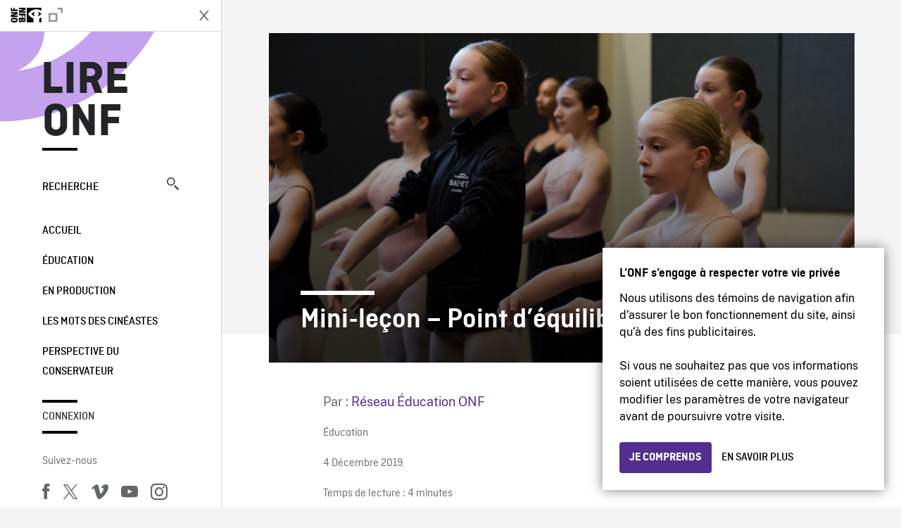

--- FILE ---
content_type: text/html; charset=UTF-8
request_url: https://blogue.onf.ca/blogue/2019/12/04/mini-lecon-point-dequilibre/
body_size: 15366
content:

<!doctype html>
<html lang="fr-CA" class="site--loading ">

  
<head>
  <meta charset="utf-8">
  <meta http-equiv="x-ua-compatible" content="ie=edge">
  <meta name="viewport" content="width=device-width, initial-scale=1">
  
  <script>
    window.dataLayer = window.dataLayer || [];
    window.dataLayer.push({
    'measurement_id' : 'G-EP6WV87GNV'
    });

      </script>

  <script>
      window.dataLayer = window.dataLayer || [];
              window.dataLayer.push({'nfb_content_category': 'education'})
        </script>

  <!-- Google Tag Manager -->
  <script>(function(w,d,s,l,i){w[l]=w[l]||[];w[l].push({'gtm.start':
  new Date().getTime(),event:'gtm.js'});var f=d.getElementsByTagName(s)[0],
  j=d.createElement(s),dl=l!='dataLayer'?'&l='+l:'';j.async=true;j.src=
  'https://www.googletagmanager.com/gtm.js?id='+i+dl;f.parentNode.insertBefore(j,f);
  })(window,document,'script','dataLayer','GTM-N3TH5WS');</script>
  <!-- End Google Tag Manager -->

  <!-- Google Tag Manager -->
  <script>(function(w,d,s,l,i){w[l]=w[l]||[];w[l].push({'gtm.start':
  new Date().getTime(),event:'gtm.js'});var f=d.getElementsByTagName(s)[0],
  j=d.createElement(s),dl=l!='dataLayer'?'&l='+l:'';j.async=true;j.src=
  'https://www.googletagmanager.com/gtm.js?id='+i+dl;f.parentNode.insertBefore(j,f);
  })(window,document,'script','dataLayer','GTM-NLQ6TKD');</script>
  <!-- End Google Tag Manager -->

  <meta name='robots' content='index, follow, max-image-preview:large, max-snippet:-1, max-video-preview:-1' />
	<style>img:is([sizes="auto" i], [sizes^="auto," i]) { contain-intrinsic-size: 3000px 1500px }</style>
	
	<!-- This site is optimized with the Yoast SEO plugin v24.5 - https://yoast.com/wordpress/plugins/seo/ -->
	<title>Mini-leçon – Point d’équilibre - Lire ONF</title>
	<meta name="description" content="Dans cette mini-leçon, les enseignant(e)s trouveront plusieurs activités, questions et sujets conçus pour les aider à mener des discussions en classe avec des élèves de 12 à 15 ans!" />
	<link rel="canonical" href="https://blogue.onf.ca/blogue/2019/12/04/mini-lecon-point-dequilibre/" />
	<meta property="og:locale" content="fr_CA" />
	<meta property="og:type" content="article" />
	<meta property="og:title" content="Mini-leçon – Point d’équilibre - Lire ONF" />
	<meta property="og:description" content="Dans cette mini-leçon, les enseignant(e)s trouveront plusieurs activités, questions et sujets conçus pour les aider à mener des discussions en classe avec des élèves de 12 à 15 ans!" />
	<meta property="og:url" content="https://blogue.onf.ca/blogue/2019/12/04/mini-lecon-point-dequilibre/" />
	<meta property="og:site_name" content="Lire ONF" />
	<meta property="article:published_time" content="2019-12-04T05:01:48+00:00" />
	<meta property="article:modified_time" content="2022-12-22T14:13:31+00:00" />
	<meta property="og:image" content="https://blogue.onf.ca/wp-content/uploads/2019/11/MainBannerImage.jpg" />
	<meta property="og:image:width" content="2464" />
	<meta property="og:image:height" content="1632" />
	<meta property="og:image:type" content="image/jpeg" />
	<meta name="author" content="Réseau Éducation ONF" />
	<meta name="twitter:label1" content="Écrit par" />
	<meta name="twitter:data1" content="Réseau Éducation ONF" />
	<meta name="twitter:label2" content="Estimation du temps de lecture" />
	<meta name="twitter:data2" content="7 minutes" />
	<meta name="twitter:label3" content="Written by" />
	<meta name="twitter:data3" content="Réseau Éducation ONF" />
	<script type="application/ld+json" class="yoast-schema-graph">{"@context":"https://schema.org","@graph":[{"@type":"Article","@id":"https://blogue.onf.ca/blogue/2019/12/04/mini-lecon-point-dequilibre/#article","isPartOf":{"@id":"https://blogue.onf.ca/blogue/2019/12/04/mini-lecon-point-dequilibre/"},"author":[{"@id":"https://blogue.onf.ca/#/schema/person/08725bdea06dd90090702599ceb550a3"}],"headline":"Mini-leçon – Point d’équilibre","datePublished":"2019-12-04T05:01:48+00:00","dateModified":"2022-12-22T14:13:31+00:00","mainEntityOfPage":{"@id":"https://blogue.onf.ca/blogue/2019/12/04/mini-lecon-point-dequilibre/"},"wordCount":1249,"commentCount":0,"publisher":{"@id":"https://blogue.onf.ca/#organization"},"image":{"@id":"https://blogue.onf.ca/blogue/2019/12/04/mini-lecon-point-dequilibre/#primaryimage"},"thumbnailUrl":"https://blogue.onf.ca/wp-content/uploads/2019/11/MainBannerImage.jpg","keywords":["mini-leçon","Point d'équilibre"],"articleSection":["Éducation"],"inLanguage":"fr-CA","potentialAction":[{"@type":"CommentAction","name":"Comment","target":["https://blogue.onf.ca/blogue/2019/12/04/mini-lecon-point-dequilibre/#respond"]}]},{"@type":"WebPage","@id":"https://blogue.onf.ca/blogue/2019/12/04/mini-lecon-point-dequilibre/","url":"https://blogue.onf.ca/blogue/2019/12/04/mini-lecon-point-dequilibre/","name":"Mini-leçon – Point d’équilibre - Lire ONF","isPartOf":{"@id":"https://blogue.onf.ca/#website"},"primaryImageOfPage":{"@id":"https://blogue.onf.ca/blogue/2019/12/04/mini-lecon-point-dequilibre/#primaryimage"},"image":{"@id":"https://blogue.onf.ca/blogue/2019/12/04/mini-lecon-point-dequilibre/#primaryimage"},"thumbnailUrl":"https://blogue.onf.ca/wp-content/uploads/2019/11/MainBannerImage.jpg","datePublished":"2019-12-04T05:01:48+00:00","dateModified":"2022-12-22T14:13:31+00:00","description":"Dans cette mini-leçon, les enseignant(e)s trouveront plusieurs activités, questions et sujets conçus pour les aider à mener des discussions en classe avec des élèves de 12 à 15 ans!","breadcrumb":{"@id":"https://blogue.onf.ca/blogue/2019/12/04/mini-lecon-point-dequilibre/#breadcrumb"},"inLanguage":"fr-CA","potentialAction":[{"@type":"ReadAction","target":["https://blogue.onf.ca/blogue/2019/12/04/mini-lecon-point-dequilibre/"]}]},{"@type":"ImageObject","inLanguage":"fr-CA","@id":"https://blogue.onf.ca/blogue/2019/12/04/mini-lecon-point-dequilibre/#primaryimage","url":"https://blogue.onf.ca/wp-content/uploads/2019/11/MainBannerImage.jpg","contentUrl":"https://blogue.onf.ca/wp-content/uploads/2019/11/MainBannerImage.jpg","width":2464,"height":1632},{"@type":"BreadcrumbList","@id":"https://blogue.onf.ca/blogue/2019/12/04/mini-lecon-point-dequilibre/#breadcrumb","itemListElement":[{"@type":"ListItem","position":1,"name":"Home","item":"https://blogue.onf.ca/"},{"@type":"ListItem","position":2,"name":"Mini-leçon – Point d’équilibre"}]},{"@type":"WebSite","@id":"https://blogue.onf.ca/#website","url":"https://blogue.onf.ca/","name":"Lire ONF","description":"Documentaires, films d&#039;animation et productions interactives","publisher":{"@id":"https://blogue.onf.ca/#organization"},"potentialAction":[{"@type":"SearchAction","target":{"@type":"EntryPoint","urlTemplate":"https://blogue.onf.ca/?s={search_term_string}"},"query-input":{"@type":"PropertyValueSpecification","valueRequired":true,"valueName":"search_term_string"}}],"inLanguage":"fr-CA"},{"@type":"Organization","@id":"https://blogue.onf.ca/#organization","name":"Office national du film du Canada","url":"https://blogue.onf.ca/","logo":{"@type":"ImageObject","inLanguage":"fr-CA","@id":"https://blogue.onf.ca/#/schema/logo/image/","url":"https://blogue.onf.ca/wp-content/uploads/2016/11/NFB-logo1.jpg","contentUrl":"https://blogue.onf.ca/wp-content/uploads/2016/11/NFB-logo1.jpg","width":300,"height":200,"caption":"Office national du film du Canada"},"image":{"@id":"https://blogue.onf.ca/#/schema/logo/image/"}},{"@type":"Person","@id":"https://blogue.onf.ca/#/schema/person/08725bdea06dd90090702599ceb550a3","name":"Réseau Éducation ONF","image":{"@type":"ImageObject","inLanguage":"fr-CA","@id":"https://blogue.onf.ca/#/schema/person/image/e928ad880dc89615e54c213ce80ea7e9","url":"https://secure.gravatar.com/avatar/7bf937a9662e34821879f101f0dba976?s=96&d=identicon&r=g","contentUrl":"https://secure.gravatar.com/avatar/7bf937a9662e34821879f101f0dba976?s=96&d=identicon&r=g","caption":"Réseau Éducation ONF"},"url":"https://blogue.onf.ca/blogue/author/onfeducation/"}]}</script>
	<!-- / Yoast SEO plugin. -->


<link rel='dns-prefetch' href='//platform.twitter.com' />
<link rel="alternate" type="application/rss+xml" title="Lire ONF &raquo; Mini-leçon – Point d’équilibre Flux des commentaires" href="https://blogue.onf.ca/blogue/2019/12/04/mini-lecon-point-dequilibre/feed/" />
<style id='wp-emoji-styles-inline-css' type='text/css'>

	img.wp-smiley, img.emoji {
		display: inline !important;
		border: none !important;
		box-shadow: none !important;
		height: 1em !important;
		width: 1em !important;
		margin: 0 0.07em !important;
		vertical-align: -0.1em !important;
		background: none !important;
		padding: 0 !important;
	}
</style>
<link rel='stylesheet' id='wp-block-library-css' href='https://blogue.onf.ca/wp-includes/css/dist/block-library/style.min.css?ver=6.7.2' type='text/css' media='all' />
<style id='co-authors-plus-coauthors-style-inline-css' type='text/css'>
.wp-block-co-authors-plus-coauthors.is-layout-flow [class*=wp-block-co-authors-plus]{display:inline}

</style>
<style id='co-authors-plus-avatar-style-inline-css' type='text/css'>
.wp-block-co-authors-plus-avatar :where(img){height:auto;max-width:100%;vertical-align:bottom}.wp-block-co-authors-plus-coauthors.is-layout-flow .wp-block-co-authors-plus-avatar :where(img){vertical-align:middle}.wp-block-co-authors-plus-avatar:is(.alignleft,.alignright){display:table}.wp-block-co-authors-plus-avatar.aligncenter{display:table;margin-inline:auto}

</style>
<style id='co-authors-plus-image-style-inline-css' type='text/css'>
.wp-block-co-authors-plus-image{margin-bottom:0}.wp-block-co-authors-plus-image :where(img){height:auto;max-width:100%;vertical-align:bottom}.wp-block-co-authors-plus-coauthors.is-layout-flow .wp-block-co-authors-plus-image :where(img){vertical-align:middle}.wp-block-co-authors-plus-image:is(.alignfull,.alignwide) :where(img){width:100%}.wp-block-co-authors-plus-image:is(.alignleft,.alignright){display:table}.wp-block-co-authors-plus-image.aligncenter{display:table;margin-inline:auto}

</style>
<style id='classic-theme-styles-inline-css' type='text/css'>
/*! This file is auto-generated */
.wp-block-button__link{color:#fff;background-color:#32373c;border-radius:9999px;box-shadow:none;text-decoration:none;padding:calc(.667em + 2px) calc(1.333em + 2px);font-size:1.125em}.wp-block-file__button{background:#32373c;color:#fff;text-decoration:none}
</style>
<style id='global-styles-inline-css' type='text/css'>
:root{--wp--preset--aspect-ratio--square: 1;--wp--preset--aspect-ratio--4-3: 4/3;--wp--preset--aspect-ratio--3-4: 3/4;--wp--preset--aspect-ratio--3-2: 3/2;--wp--preset--aspect-ratio--2-3: 2/3;--wp--preset--aspect-ratio--16-9: 16/9;--wp--preset--aspect-ratio--9-16: 9/16;--wp--preset--color--black: #000000;--wp--preset--color--cyan-bluish-gray: #abb8c3;--wp--preset--color--white: #ffffff;--wp--preset--color--pale-pink: #f78da7;--wp--preset--color--vivid-red: #cf2e2e;--wp--preset--color--luminous-vivid-orange: #ff6900;--wp--preset--color--luminous-vivid-amber: #fcb900;--wp--preset--color--light-green-cyan: #7bdcb5;--wp--preset--color--vivid-green-cyan: #00d084;--wp--preset--color--pale-cyan-blue: #8ed1fc;--wp--preset--color--vivid-cyan-blue: #0693e3;--wp--preset--color--vivid-purple: #9b51e0;--wp--preset--gradient--vivid-cyan-blue-to-vivid-purple: linear-gradient(135deg,rgba(6,147,227,1) 0%,rgb(155,81,224) 100%);--wp--preset--gradient--light-green-cyan-to-vivid-green-cyan: linear-gradient(135deg,rgb(122,220,180) 0%,rgb(0,208,130) 100%);--wp--preset--gradient--luminous-vivid-amber-to-luminous-vivid-orange: linear-gradient(135deg,rgba(252,185,0,1) 0%,rgba(255,105,0,1) 100%);--wp--preset--gradient--luminous-vivid-orange-to-vivid-red: linear-gradient(135deg,rgba(255,105,0,1) 0%,rgb(207,46,46) 100%);--wp--preset--gradient--very-light-gray-to-cyan-bluish-gray: linear-gradient(135deg,rgb(238,238,238) 0%,rgb(169,184,195) 100%);--wp--preset--gradient--cool-to-warm-spectrum: linear-gradient(135deg,rgb(74,234,220) 0%,rgb(151,120,209) 20%,rgb(207,42,186) 40%,rgb(238,44,130) 60%,rgb(251,105,98) 80%,rgb(254,248,76) 100%);--wp--preset--gradient--blush-light-purple: linear-gradient(135deg,rgb(255,206,236) 0%,rgb(152,150,240) 100%);--wp--preset--gradient--blush-bordeaux: linear-gradient(135deg,rgb(254,205,165) 0%,rgb(254,45,45) 50%,rgb(107,0,62) 100%);--wp--preset--gradient--luminous-dusk: linear-gradient(135deg,rgb(255,203,112) 0%,rgb(199,81,192) 50%,rgb(65,88,208) 100%);--wp--preset--gradient--pale-ocean: linear-gradient(135deg,rgb(255,245,203) 0%,rgb(182,227,212) 50%,rgb(51,167,181) 100%);--wp--preset--gradient--electric-grass: linear-gradient(135deg,rgb(202,248,128) 0%,rgb(113,206,126) 100%);--wp--preset--gradient--midnight: linear-gradient(135deg,rgb(2,3,129) 0%,rgb(40,116,252) 100%);--wp--preset--font-size--small: 13px;--wp--preset--font-size--medium: 20px;--wp--preset--font-size--large: 36px;--wp--preset--font-size--x-large: 42px;--wp--preset--spacing--20: 0.44rem;--wp--preset--spacing--30: 0.67rem;--wp--preset--spacing--40: 1rem;--wp--preset--spacing--50: 1.5rem;--wp--preset--spacing--60: 2.25rem;--wp--preset--spacing--70: 3.38rem;--wp--preset--spacing--80: 5.06rem;--wp--preset--shadow--natural: 6px 6px 9px rgba(0, 0, 0, 0.2);--wp--preset--shadow--deep: 12px 12px 50px rgba(0, 0, 0, 0.4);--wp--preset--shadow--sharp: 6px 6px 0px rgba(0, 0, 0, 0.2);--wp--preset--shadow--outlined: 6px 6px 0px -3px rgba(255, 255, 255, 1), 6px 6px rgba(0, 0, 0, 1);--wp--preset--shadow--crisp: 6px 6px 0px rgba(0, 0, 0, 1);}:where(.is-layout-flex){gap: 0.5em;}:where(.is-layout-grid){gap: 0.5em;}body .is-layout-flex{display: flex;}.is-layout-flex{flex-wrap: wrap;align-items: center;}.is-layout-flex > :is(*, div){margin: 0;}body .is-layout-grid{display: grid;}.is-layout-grid > :is(*, div){margin: 0;}:where(.wp-block-columns.is-layout-flex){gap: 2em;}:where(.wp-block-columns.is-layout-grid){gap: 2em;}:where(.wp-block-post-template.is-layout-flex){gap: 1.25em;}:where(.wp-block-post-template.is-layout-grid){gap: 1.25em;}.has-black-color{color: var(--wp--preset--color--black) !important;}.has-cyan-bluish-gray-color{color: var(--wp--preset--color--cyan-bluish-gray) !important;}.has-white-color{color: var(--wp--preset--color--white) !important;}.has-pale-pink-color{color: var(--wp--preset--color--pale-pink) !important;}.has-vivid-red-color{color: var(--wp--preset--color--vivid-red) !important;}.has-luminous-vivid-orange-color{color: var(--wp--preset--color--luminous-vivid-orange) !important;}.has-luminous-vivid-amber-color{color: var(--wp--preset--color--luminous-vivid-amber) !important;}.has-light-green-cyan-color{color: var(--wp--preset--color--light-green-cyan) !important;}.has-vivid-green-cyan-color{color: var(--wp--preset--color--vivid-green-cyan) !important;}.has-pale-cyan-blue-color{color: var(--wp--preset--color--pale-cyan-blue) !important;}.has-vivid-cyan-blue-color{color: var(--wp--preset--color--vivid-cyan-blue) !important;}.has-vivid-purple-color{color: var(--wp--preset--color--vivid-purple) !important;}.has-black-background-color{background-color: var(--wp--preset--color--black) !important;}.has-cyan-bluish-gray-background-color{background-color: var(--wp--preset--color--cyan-bluish-gray) !important;}.has-white-background-color{background-color: var(--wp--preset--color--white) !important;}.has-pale-pink-background-color{background-color: var(--wp--preset--color--pale-pink) !important;}.has-vivid-red-background-color{background-color: var(--wp--preset--color--vivid-red) !important;}.has-luminous-vivid-orange-background-color{background-color: var(--wp--preset--color--luminous-vivid-orange) !important;}.has-luminous-vivid-amber-background-color{background-color: var(--wp--preset--color--luminous-vivid-amber) !important;}.has-light-green-cyan-background-color{background-color: var(--wp--preset--color--light-green-cyan) !important;}.has-vivid-green-cyan-background-color{background-color: var(--wp--preset--color--vivid-green-cyan) !important;}.has-pale-cyan-blue-background-color{background-color: var(--wp--preset--color--pale-cyan-blue) !important;}.has-vivid-cyan-blue-background-color{background-color: var(--wp--preset--color--vivid-cyan-blue) !important;}.has-vivid-purple-background-color{background-color: var(--wp--preset--color--vivid-purple) !important;}.has-black-border-color{border-color: var(--wp--preset--color--black) !important;}.has-cyan-bluish-gray-border-color{border-color: var(--wp--preset--color--cyan-bluish-gray) !important;}.has-white-border-color{border-color: var(--wp--preset--color--white) !important;}.has-pale-pink-border-color{border-color: var(--wp--preset--color--pale-pink) !important;}.has-vivid-red-border-color{border-color: var(--wp--preset--color--vivid-red) !important;}.has-luminous-vivid-orange-border-color{border-color: var(--wp--preset--color--luminous-vivid-orange) !important;}.has-luminous-vivid-amber-border-color{border-color: var(--wp--preset--color--luminous-vivid-amber) !important;}.has-light-green-cyan-border-color{border-color: var(--wp--preset--color--light-green-cyan) !important;}.has-vivid-green-cyan-border-color{border-color: var(--wp--preset--color--vivid-green-cyan) !important;}.has-pale-cyan-blue-border-color{border-color: var(--wp--preset--color--pale-cyan-blue) !important;}.has-vivid-cyan-blue-border-color{border-color: var(--wp--preset--color--vivid-cyan-blue) !important;}.has-vivid-purple-border-color{border-color: var(--wp--preset--color--vivid-purple) !important;}.has-vivid-cyan-blue-to-vivid-purple-gradient-background{background: var(--wp--preset--gradient--vivid-cyan-blue-to-vivid-purple) !important;}.has-light-green-cyan-to-vivid-green-cyan-gradient-background{background: var(--wp--preset--gradient--light-green-cyan-to-vivid-green-cyan) !important;}.has-luminous-vivid-amber-to-luminous-vivid-orange-gradient-background{background: var(--wp--preset--gradient--luminous-vivid-amber-to-luminous-vivid-orange) !important;}.has-luminous-vivid-orange-to-vivid-red-gradient-background{background: var(--wp--preset--gradient--luminous-vivid-orange-to-vivid-red) !important;}.has-very-light-gray-to-cyan-bluish-gray-gradient-background{background: var(--wp--preset--gradient--very-light-gray-to-cyan-bluish-gray) !important;}.has-cool-to-warm-spectrum-gradient-background{background: var(--wp--preset--gradient--cool-to-warm-spectrum) !important;}.has-blush-light-purple-gradient-background{background: var(--wp--preset--gradient--blush-light-purple) !important;}.has-blush-bordeaux-gradient-background{background: var(--wp--preset--gradient--blush-bordeaux) !important;}.has-luminous-dusk-gradient-background{background: var(--wp--preset--gradient--luminous-dusk) !important;}.has-pale-ocean-gradient-background{background: var(--wp--preset--gradient--pale-ocean) !important;}.has-electric-grass-gradient-background{background: var(--wp--preset--gradient--electric-grass) !important;}.has-midnight-gradient-background{background: var(--wp--preset--gradient--midnight) !important;}.has-small-font-size{font-size: var(--wp--preset--font-size--small) !important;}.has-medium-font-size{font-size: var(--wp--preset--font-size--medium) !important;}.has-large-font-size{font-size: var(--wp--preset--font-size--large) !important;}.has-x-large-font-size{font-size: var(--wp--preset--font-size--x-large) !important;}
:where(.wp-block-post-template.is-layout-flex){gap: 1.25em;}:where(.wp-block-post-template.is-layout-grid){gap: 1.25em;}
:where(.wp-block-columns.is-layout-flex){gap: 2em;}:where(.wp-block-columns.is-layout-grid){gap: 2em;}
:root :where(.wp-block-pullquote){font-size: 1.5em;line-height: 1.6;}
</style>
<style id='akismet-widget-style-inline-css' type='text/css'>

			.a-stats {
				--akismet-color-mid-green: #357b49;
				--akismet-color-white: #fff;
				--akismet-color-light-grey: #f6f7f7;

				max-width: 350px;
				width: auto;
			}

			.a-stats * {
				all: unset;
				box-sizing: border-box;
			}

			.a-stats strong {
				font-weight: 600;
			}

			.a-stats a.a-stats__link,
			.a-stats a.a-stats__link:visited,
			.a-stats a.a-stats__link:active {
				background: var(--akismet-color-mid-green);
				border: none;
				box-shadow: none;
				border-radius: 8px;
				color: var(--akismet-color-white);
				cursor: pointer;
				display: block;
				font-family: -apple-system, BlinkMacSystemFont, 'Segoe UI', 'Roboto', 'Oxygen-Sans', 'Ubuntu', 'Cantarell', 'Helvetica Neue', sans-serif;
				font-weight: 500;
				padding: 12px;
				text-align: center;
				text-decoration: none;
				transition: all 0.2s ease;
			}

			/* Extra specificity to deal with TwentyTwentyOne focus style */
			.widget .a-stats a.a-stats__link:focus {
				background: var(--akismet-color-mid-green);
				color: var(--akismet-color-white);
				text-decoration: none;
			}

			.a-stats a.a-stats__link:hover {
				filter: brightness(110%);
				box-shadow: 0 4px 12px rgba(0, 0, 0, 0.06), 0 0 2px rgba(0, 0, 0, 0.16);
			}

			.a-stats .count {
				color: var(--akismet-color-white);
				display: block;
				font-size: 1.5em;
				line-height: 1.4;
				padding: 0 13px;
				white-space: nowrap;
			}
		
</style>
<link rel='stylesheet' id='nfb/css-css' href='https://blogue.onf.ca/wp-content/themes/nfb-wp-theme/dist/css/style.93f12b67a2e6b920f685.css' type='text/css' media='all' />
<link rel="https://api.w.org/" href="https://blogue.onf.ca/wp-json/" /><link rel="alternate" title="JSON" type="application/json" href="https://blogue.onf.ca/wp-json/wp/v2/posts/50808" /><link rel="EditURI" type="application/rsd+xml" title="RSD" href="https://blogue.onf.ca/xmlrpc.php?rsd" />
<meta name="generator" content="WordPress 6.7.2" />
<link rel='shortlink' href='https://blogue.onf.ca/?p=50808' />
<link rel="alternate" title="oEmbed (JSON)" type="application/json+oembed" href="https://blogue.onf.ca/wp-json/oembed/1.0/embed?url=https%3A%2F%2Fblogue.onf.ca%2Fblogue%2F2019%2F12%2F04%2Fmini-lecon-point-dequilibre%2F" />
<link rel="alternate" title="oEmbed (XML)" type="text/xml+oembed" href="https://blogue.onf.ca/wp-json/oembed/1.0/embed?url=https%3A%2F%2Fblogue.onf.ca%2Fblogue%2F2019%2F12%2F04%2Fmini-lecon-point-dequilibre%2F&#038;format=xml" />
		<meta property="fb:pages" content="8098079727" />
					<meta property="ia:markup_url" content="https://blogue.onf.ca/blogue/2019/12/04/mini-lecon-point-dequilibre/?ia_markup=1" />
			    <style>
    .embed-player-container {position: relative;padding-bottom: 56.25%; }
    .embed-player-container iframe,
    .embed-player-container object,
    .embed-player-container embed {position: absolute; border:0px; top: 0;left: 0;width: 100% !important;height: 100%  !important; z-index: 1;}
    </style>
    <link rel="shortcut icon" href="https://blogue.onf.ca/wp-content/themes/nfb-wp-theme/favicon.ico" />
    <link rel="icon" href="https://blogue.onf.ca/wp-content/uploads/2018/05/apple-touch-icon.png" sizes="32x32" />
<link rel="icon" href="https://blogue.onf.ca/wp-content/uploads/2018/05/apple-touch-icon.png" sizes="192x192" />
<link rel="apple-touch-icon" href="https://blogue.onf.ca/wp-content/uploads/2018/05/apple-touch-icon.png" />
<meta name="msapplication-TileImage" content="https://blogue.onf.ca/wp-content/uploads/2018/05/apple-touch-icon.png" />

  <script async defer src="https://platform.twitter.com/widgets.js" charset="utf-8"></script>
  <script async defer src="//platform.instagram.com/en_US/embeds.js"></script>

  <style>.async-hide { opacity: 0 !important} </style>
</head>


  
<dialog id="nfb-cookies-banner" data-ui-el="nfb-cookies-banner" class="nfb-dialog hide" open>
  <div class="nfb-font__body--sm">
    <span class="nfb-font__title--lg">L’ONF s’engage à respecter votre vie privée</span>
    <p class="nfb-font__body--md">
    Nous utilisons des témoins de navigation afin d’assurer le bon fonctionnement du site, ainsi qu’à des fins publicitaires.</br></br> Si vous ne souhaitez pas que vos informations soient utilisées de cette manière, vous pouvez modifier les paramètres de votre navigateur avant de poursuivre votre visite.    </p>
  </div>
  <div class="nfb-dialog__button-container">
    <button class="nfb-button nfb-button--primary" data-ui-el="close-btn">Je comprends</button>
    <a class="nfb-button nfb-button--discreet" href="https://aide.onf.ca/temoins" target="_blank">En savoir plus</a>
  </div>
</dialog>

  <body id="document" class="post-template-default single single-post postid-50808 single-format-standard mini-lecon-point-dequilibre sidebar-primary">

        <!-- Google Tag Manager (noscript) -->
    <noscript><iframe src="https://www.googletagmanager.com/ns.html?id=GTM-N3TH5WS" height="0" width="0" style="display:none;visibility:hidden"></iframe></noscript>
    <!-- End Google Tag Manager (noscript) -->
    
    <header id="site-header">

  <aside class="header--bar">
    <div class="row">
      <div class="col col-auto">
        <button class="hamburger hamburger--slider" type="button">
          <span class="hamburger-box">
            <span class="hamburger-inner"></span>
          </span>
        </button>
      </div>
      <div class="col col-auto d-lg-none">
        <a href="https://blogue.onf.ca" class="btn--home">
					Lire ONF				</a>
      </div>
      <div class="col">
                <a id="brand" class="d-flex mx-auto" href="https://www.onf.ca" title="Visitez ONF.ca" data-gtm-event="nfb_menu" data-gtm-nfb_detail="sidebar">
          <span class="col col-auto logo text-hide ir">Visitez ONF.ca</span>
        </a>
      </div>
      <div class="col col-auto">
        <a href="https://blogue.onf.ca/recherche/" class="btn-search icon icon-nfb-loupe" title="Recherche" data-gtm-event="nfb_menu" data-gtm-nfb_detail="sidebar"><span class="text-hide">Recherche</span></a>
      </div>
    </div>
  </aside>

</header>
<aside id="nav">
	<header class="nav--header d-none d-lg-flex">
		<div class="col col">
			<a class="nav--header--brand d-flex mx-auto" href="https://www.onf.ca" title="Visitez ONF.ca" data-gtm-event="nfb_menu" data-gtm-nfb_detail="sidebar">
				<span class="col col-auto logo text-hide ir">Visitez ONF.ca</span>
				<span class="col icon icon-nfb-external"></span>
			</a>
		</div>
		<div class="col col-auto">
			<button class="hamburger hamburger--slider" type="button">
				<span class="hamburger-box">
					<span class="hamburger-inner"></span>
				</span>
			</button>
		</div>
	</header>

	<h1 class="nav--title text-uppercase">
		<a href="https://blogue.onf.ca/" title="Lire ONF" data-gtm-event="nfb_menu" data-gtm-nfb_detail="sidebar">Lire ONF</a>
	</h1>

	<a href="https://blogue.onf.ca/recherche/" class="nav--search text-uppercase d-none d-lg-block" data-gtm-event="nfb_menu" data-gtm-nfb_detail="sidebar">Recherche<span class="icon icon-nfb-loupe"></span></a>

	<nav class="nav--primary text-uppercase">
		<div class="menu-navigation-container"><ul id="menu-navigation" class="list-unstyled"><li id="menu-item-8368" class="green five-menu-item menu-item menu-item-type-custom menu-item-object-custom menu-item-8368"><a href="/" data-gtm-event="nfb_menu" data-gtm-nfb_detail="sidebar">Accueil</a></li>
<li id="menu-item-8720" class="blue five-menu-item menu-item menu-item-type-taxonomy menu-item-object-category current-post-ancestor current-menu-parent current-post-parent menu-item-8720"><a href="https://blogue.onf.ca/blogue/category/education/" data-gtm-event="nfb_menu" data-gtm-nfb_detail="sidebar">Éducation</a></li>
<li id="menu-item-41402" class="pink menu-item menu-item-type-taxonomy menu-item-object-category menu-item-41402"><a href="https://blogue.onf.ca/blogue/category/studios/" data-gtm-event="nfb_menu" data-gtm-nfb_detail="sidebar">En production</a></li>
<li id="menu-item-52994" class="menu-item menu-item-type-taxonomy menu-item-object-category menu-item-52994"><a href="https://blogue.onf.ca/blogue/category/les-mots-des-cineastes/" data-gtm-event="nfb_menu" data-gtm-nfb_detail="sidebar">Les mots des cinéastes</a></li>
<li id="menu-item-52995" class="menu-item menu-item-type-taxonomy menu-item-object-category menu-item-52995"><a href="https://blogue.onf.ca/blogue/category/perspective-du-conservateur/" data-gtm-event="nfb_menu" data-gtm-nfb_detail="sidebar">Perspective du conservateur</a></li>
</ul></div>	</nav>

		<div class="nav--user-profile">
		<span class="bar-top"></span>
		<a href="https://blogue.onf.ca/wp-login.php?redirect_to=https%3A%2F%2Fblogue.onf.ca%2F%23comments" class="nav--sign-in text-uppercase no-barba" data-gtm-event="nfb_menu" data-gtm-nfb_detail="sidebar">Connexion</a>
		<span class="bar-bottom"></span>
	</div>
		
	<footer class="nav--footer">
		<!-- 			<p class="nav--nfb"><a href="https://www.onf.ca">Visitez ONF.ca</a></p>
		 -->
			
			
		<h6 class="nav--social-title">Suivez-nous</h6>
		<ul class="nav--social list-unstyled list-inline">
		<li><a href="https://www.facebook.com/onf.ca" data-gtm-event="nfb_menu" data-gtm-nfb_detail="sidebar" title="Facebook"><span class="nfb-icon icon-facebook" title="Facebook"></span></a></li>		<li><a href="https://www.twitter.com/onf/" data-gtm-event="nfb_menu" data-gtm-nfb_detail="sidebar" title="Twitter"><span class="nfb-icon icon-twitter-x" title="Twitter"></span></a></li>		<li><a href="https://vimeo.com/lonf" data-gtm-event="nfb_menu" data-gtm-nfb_detail="sidebar" title="Vimeo"><span class="nfb-icon icon-vimeo" title="Vimeo"></span></a></li>		<li><a href="https://www.youtube.com/onf" data-gtm-event="nfb_menu" data-gtm-nfb_detail="sidebar" title="YouTube"><span class="nfb-icon icon-youtube" title="YouTube"></span></a></li>		<li><a href="https://www.instagram.com/onf_nfb/" data-gtm-event="nfb_menu" data-gtm-nfb_detail="sidebar" title="Instagram"><span class="nfb-icon icon-instagram" title="Instagram"></span></a></li>		</ul>
	</footer>
					
				<div class="nav--lang-switch">
			<span class="bar-top"></span>
			<a href="https://blog.nfb.ca" class="text-uppercase">English</a>
		</div>
						
	<div class="nav--decoration">
		<svg version="1.1" preserveAspectRatio="xMaxYMin" xmlns="http://www.w3.org/2000/svg" xmlns:xlink="http://www.w3.org/1999/xlink" x="0px" y="0px" viewBox="0 0 85 50" xml:space="preserve">
			<path d="M84.4,49.4L84.4,49.4C84.4,49.4,84.4,49.4,84.4,49.4C84.5,49.4,84.5,49.4,84.4,49.4L84.4,49.4c0.2,0,0.4,0,0.6,0v-50H60.6c0,0,0,0.1,0,0.1c0,10.1,6.3,18.6,15.1,22.1c-15.2-2-29.9-9.4-41.3-22.1c0,0,0.1-0.1,0.1-0.1H0.1c0,0,0,0.1-0.1,0.1C19.2,32.8,51.8,49.3,84.4,49.4"></path>
		</svg>
	</div>
</aside>

    <main id="barba-wrapper" class="page-loading--container">

      <div class="barba-container">

        <!-- top -->
        <a id="top"></a>

        <!--[if IE]>
          <div class="alert alert-warning">
            Vous utilisez un fureteur <strong>désuet</strong>. Veuillez <a href="http://browsehappy.com/">mettre à jour votre fureteur</a> pour améliorer votre expérience.          </div>
        <![endif]-->

      <div class="wrap" role="document">

          <main id="main" class="main">
            <div class="blog-header d-none d-lg-block">
	<div class="container">
							<a href="https://blogue.onf.ca">
					<span class="h1 title text-uppercase">Lire ONF</span>
				</a>
				</div>
</div>


  
  <article class="single-article post-50808 post type-post status-publish format-standard has-post-thumbnail hentry category-education tag-mini-lecon tag-point-dequilibre">

            <div class="container">
          <div class="row">
              <figure class="single-article--thumbnail col col-12">
                  <img width="1280" height="720" src="https://blogue.onf.ca/wp-content/uploads/2019/11/MainBannerImage-1280x720.jpg" class="img wp-post-image" alt="Mini-leçon – Point d’équilibre" data-theme-colored-source="1" decoding="async" fetchpriority="high" srcset="https://blogue.onf.ca/wp-content/uploads/2019/11/MainBannerImage-1280x720.jpg 1280w, https://blogue.onf.ca/wp-content/uploads/2019/11/MainBannerImage-1920x1080.jpg 1920w" sizes="(max-width: 1280px) 100vw, 1280px" />                  <figcaption class="single-article--figcaption col-8 d-none d-md-block">
                      <span class="single-article--title-decoration"></span>
                      <h1 class="h1 single-article--title">Mini-leçon – Point d’équilibre</h1>
                                        </figcaption>
              </figure>
          </div>
      </div>
      
      <div class="single-article--background single-article--background--voffset">

    
          <div class="container">
              <div class="row">
                  <!-- visible on smaller device -->
                  <div class="single-article--header single-article--header--voffset d-md-none col-12 col-md-7 offset-md-2">
                      <span class="single-article--title-decoration"></span>
                      <h1 class="h1 single-article--title">Mini-leçon – Point d’équilibre</h1>
                                        </div>
              </div>
          </div>

          <div class="position-relative">
              <div class="container">
                  <div class="single-article--main-row row">
                      <aside class="single-article--aside col order-md-last">
                          <div class="row">
                              
                              <div class="col-8 col-md-12 single-article--meta">
                                  <p class="single-article--author-name">Par : <a href="https://blogue.onf.ca/blogue/author/onfeducation/" title="Posts by Réseau Éducation ONF" class="author url fn" rel="author">Réseau Éducation ONF</a>                                  </p>
                                  <p class="single-article--categories"><a href="https://blogue.onf.ca/blogue/category/education/" rel="category tag">Éducation</a></p>
                                  <p><time class="single-article--date">4 Décembre 2019</time></p>
                                  <p>
                                  <span class="span-reading-time rt-reading-time"><span class="rt-label rt-prefix">Temps de lecture :</span> <span class="rt-time"> 4</span> <span class="rt-label rt-postfix">minutes</span></span>                                  </p>
                                  
                              </div>
                              <div class="col-12 single-article--sharing">
                                  <nav class="social-sharing row align-items-center">
	<div class="col col-auto">
		<a
			class="social-sharing--btn is-facebook"
			href="https://www.facebook.com/sharer/sharer.php?u=https%3A%2F%2Fblogue.onf.ca%2Fblogue%2F2019%2F12%2F04%2Fmini-lecon-point-dequilibre%2F"
			target="_blank"
			title="Facebook"
			data-gtm-event="share"
			data-gtm-method="Facebook"
			data-gtm-content_type="blog"
			data-gtm-item_id="mini-lecon-point-dequilibre"
			data-gtm-link_url="mini-lecon-point-dequilibre"

		>
			<span class="nfb-icon icon-facebook"></span>
		</a>
	</div>
	<div class="col col-auto">
		<a
			class="social-sharing--btn is-twitter"
			href="https://twitter.com/intent/tweet?status=https%3A%2F%2Fblogue.onf.ca%2Fblogue%2F2019%2F12%2F04%2Fmini-lecon-point-dequilibre%2F"
			target="_blank"
			title="Twitter"
			data-gtm-event="share"
			data-gtm-method="Twitter"
			data-gtm-content_type="blog"
			data-gtm-item_id="mini-lecon-point-dequilibre"
			data-gtm-link_url="mini-lecon-point-dequilibre"
		>
			<span class="nfb-icon icon-twitter-x"></span>
		</a>
	</div>
</nav>
                              </div>
                          </div>
                      </aside>

                      <div class="single-article--content entry-body col-sm-12 col-md">
                          <p><em>Mini-leçon – Point d’équilibre</em></p>
<p><strong>Thèmes </strong><strong>: </strong>Danse, persévérance</p>
<p><strong>Âge :</strong> 12 à 15 ans</p>
<div class="embed-player-container"><iframe src="https://www.nfb.ca/film/point-dequilibre/embed/player/" width="530" height="345" frameborder="0" allowfullscreen="true" webkitallowfullscreen="true" mozallowfullscreen="true"></iframe></div>
<p style="width:(( width ))px"><a href="https://www.nfb.ca/film/point-dequilibre/" target="_blank"><em>Point d&rsquo;équilibre</em></a><span>, </span><a href="https://www.nfb.ca/directors/christine-chevarie-lessard/" title="more films by Christine Chevarie-Lessard" target="_blank"><span>Christine Chevarie-Lessard</span></a><span>, </span><a href="https://www.nfb.ca" target="_blank">provided by the National Film Board of Canada</a></p>
<p><strong>Mots-clés/sujets : </strong>Danse, résilience, détermination, persévérance, genre et identité, art, poursuite de l’excellence, quête identitaire.</p>
<p><strong>Questions directrices</strong> <strong>: </strong><em>Est-ce que la détermination et le dépassement de soi sont essentiels pour atteindre ses buts? </em><em>Que sacrifieriez-vous pour atteindre votre plus grand rêve? </em></p>
<p><strong>Résumé</strong> <strong>: </strong><strong><em>Point d’équilibre</em></strong> est un documentaire filmé sur une période d’un an qui suit quatre élèves de l’École supérieure de ballet du Québec. De l’entrevue d’entrée aux représentations, des auditions jusqu’à l’examen final, le film nous plonge dans la vie de ces jeunes danseurs âgés de 10 à 14 ans. En pleine quête identitaire, ils doivent faire face aux défis reliés au monde de la danse professionnelle, tout en cherchant à prendre leur place et à forger leur identité. À travers leur quotidien fait de hauts et de bas, de blessures, de manque de confiance en soi, mais aussi de dépassement personnel, ces jeunes nous montrent à quel point la résilience peut nous permettre d’atteindre nos plus grands rêves.</p>
<h2><strong>Activité 1)</strong> <strong>Activité à faire en classe – Mon rêve à moi</strong></h2>
<div class="embed-player-container"><iframe loading="lazy" src="https://www.onf.ca/film/point-dequilibre/chapter/6033f45a1eca4200ac3be185eae3517a/embed/player/" width="516" height="290" frameborder="0" allowfullscreen="true" webkitallowfullscreen="true" mozallowfullscreen="true"></iframe></div>
<p> Pour visionner l&rsquo;intégralité de l&rsquo;extrait pour cette activité, connectez-vous à CAMPUS et sélectionnez de 54:01 à 56:19.</p>
<p>Examinez les concepts de motivation, de passion et de rêve.</p>
<p>Invitez les élèves à entamer une réflexion personnelle sur leurs rêves, leurs passe-temps et ce qui les motive. Demandez-leur de trouver deux ou trois carrières qui sont directement ou indirectement liées à leurs champs d’intérêt. Ils choisiront ensuite une de ces carrières pour créer une infographie (une fiche informative) qui présentera :</p>
<ul>
<li>une définition et une explication de la carrière;</li>
<li>le parcours d’études relié à cette carrière;</li>
<li>les aptitudes nécessaires pour travailler dans ce domaine;</li>
<li>les débouchés professionnels reliés à ce domaine.</li>
</ul>
<p><strong>Approfondir</strong></p>
<p>Organisez une foire des carrières en salle de classe où les élèves présenteront leur infographie aux autres. Cette activité leur permettra de découvrir de nouvelles carrières qui pourraient les intéresser.</p>
<h2><strong>Activité 2)</strong><strong> </strong><strong>Débat en triangle – Les garçons ne peuvent pas danser!</strong></h2>
<div class="embed-player-container"><iframe loading="lazy" src="https://www.onf.ca/film/point-dequilibre/chapter/16ee13713ee74d94b96addc5868d63a6/embed/player/" width="516" height="290" frameborder="0" allowfullscreen="true" webkitallowfullscreen="true" mozallowfullscreen="true"></iframe></div>
<p> Pour visionner l&rsquo;intégralité de l&rsquo;extrait pour cette activité, connectez-vous à CAMPUS et sélectionnez de 9:15 à 10:28.</p>
<p>Cette activité de débat en triangle donne la possibilité à chaque élève de participer à un débat en groupe-classe. Ce type de débat informel permettra à la classe d’analyser la question de pensée critique et de tirer des conclusions. À la fin de l’activité, vous aurez réfléchi sur les stéréotypes associés au genre et sur les effets néfastes que ceux-ci peuvent avoir sur une personne ou une société.</p>
<p>Consigne : Visionnez l’extrait proposé. Après le visionnage, discutez en groupe de la question suivante : « Est-ce que le genre d’une personne a une influence positive ou négative sur son choix d’activités et sur son mode de vie? » Faites un lien entre le ballet et le concept de genre.</p>
<p>Divisez la classe en trois équipes égales. La première équipe prend parti pour l’énoncé et la deuxième, contre. La troisième équipe prépare quant à elle des questions et des commentaires pour alimenter le débat (jury). À noter que les équipes sont formées au hasard afin d’encourager la pensée critique. Ainsi, les élèves devront prendre position pour ou contre l’énoncé, quel que soit leur avis personnel sur le sujet.</p>
<p>Les équipes de débat (pour et contre) ont un certain temps pour former leur opinion quant à la question en effectuant une recherche rapide. Ces deux équipes devraient aussi rédiger un discours de deux minutes pour exposer leurs arguments sur le sujet. Pendant ce temps, l’équipe jury rédige des questions pouvant mener à la réflexion, qui seront posées tout au long du débat.</p>
<p>Une fois le débat prêt à débuter, placez des chaises en trois sections, de sorte que les équipes puissent se voir. L’enseignante ou l’enseignant devient le facilitateur ou le président du débat.</p>
<p>Une fois le débat terminé, réunissez la classe et faites une mise en commun des thèmes qui ont été abordés durant la discussion : par exemple, l’égalité des genres, l’adolescence, le sexisme, etc. Entamez une discussion finale sur les stéréotypes de genre et sur leurs effets sur les adolescents.</p>
<p><strong>Approfondir</strong></p>
<p>Invitez les élèves à se questionner sur leurs propres gestes et actions concernant les stéréotypes de genre. Préparez une campagne de sensibilisation dans l’école qui permettra de briser les stéréotypes associés au genre afin de créer un climat plus inclusif.</p>
<h2><a href="https://www.nfb.ca/film/point-dequilibre/"><strong>Activité 3)</strong><strong> </strong><strong>Après le visionnage</strong></a></h2>
<p><a href="https://www.nfb.ca/film/point-dequilibre/" target="_blank" rel="noopener noreferrer"><img decoding="async" class="aligncenter wp-image-50811 size-thumbnail" src="https://blogue.onf.ca/wp-content/uploads/2019/11/POINT_DEQUILIBRE_Activity2-670x370.jpg" alt="" width="670" height="370" /></a></p>
<p>Gardez ces profils affichés dans la classe tout au long des activités proposées, car ils vous aideront à mieux définir les concepts et à vous souvenir d’informations importantes.</p>
<p>Entamez une discussion sur le sujet de la motivation. Au tableau, inscrivez la phrase suivante : « Dans mon temps libre, ce qui me motive et ce qui me fait vibrer, c’est… » Divisez le groupe-classe en petites équipes pour encourager les échanges.</p>
<p>Une fois la discussion terminée, chaque équipe présente sa définition du mot « motivation » ainsi que les éléments ou les passe-temps qui la font vibrer.</p>
<p>Une question englobante ou de départ est une question de pensée critique qui provoque la réflexion et qui peut se répondre de plusieurs manières. Elle nécessite des enquêtes et des explorations, elle suscite de nouvelles questions et est engageante pour les élèves.</p>
<p>La mise en contexte permet de donner une brève description de la vidéo de l’ONF sélectionnée et le contexte nécessaire pour la comprendre. Elle prépare le terrain pour les activités à venir. Cette section peut également comprendre des mises en garde pour des sujets plus sensibles.</p>
<p>La section analyse comporte des activités interactives d’analyse critique qui permettront aux élèves de construire leurs compétences et connaissances requises pour répondre à la question de départ. Elles se rapportent à un extrait vidéo. Les activités de pensée critique permettent aux élèves : de choisir une meilleure option, d’évaluer les qualités et les défauts ou de suggérer une solution, une explication justifiée. Elles sont accompagnées de rétroactions qui donnent des exemples de réponses possibles.</p>
<h4><em><strong>Sebastien Pharand</strong> a enseigné les arts visuels et les arts médiatiques pendant 16 ans. Fort d’une formation de base en production cinématographique, il a également enseigné le cinéma. Depuis l’an dernier, il est le directeur adjoint d’une école secondaire francophone à Orléans, en Ontario. Ce père de trois enfants est passionné par tout ce qui touche à l’éducation, à la pédagogie et à la transformation de l’apprentissage.</em></h4>
<p>To read this post in English, <a href="https://blog.nfb.ca/blog/2019/12/04/mini-lesson-for-a-delicate-balance/"><strong>click here</strong></a>.</p>
<p><strong><span style="color: #ff5c39;"> <a href="https://blogue.onf.ca/blogue/tag/mini-lecon/">Découvrez d’autres mini-leçons</a> </span></strong>| <span style="color: #87319a;"><a style="color: #87319a;" href="https://www.onf.ca/education/"><strong>Visionnez des film éducatifs sur ONF Éducation</strong></a></span> | <a href="https://www.onf.ca/membre/infolettres/"><strong><span style="color: #e03c31;">Abonnez-vous au l&rsquo;infolettre</span></strong></a> | <span style="color: #0085ca;"><a style="color: #0085ca;" href="https://www.facebook.com/ONFeducation/"><strong>Suivez ONF Éducation sur Facebook</strong></a></span> | <span style="color: #c4d600;"><a style="color: #c4d600;" href="https://twitter.com/ONF_Education/"><strong>Suivez ONF Éducation sur Twitter</strong></a></span> | <span style="color: #2bc0b3;"><a style="color: #2bc0b3;" href="https://www.pinterest.ca/onfbedu/onf-education/"><strong>Suivez ONF Éducation sur Pinterest</strong></a></span></p>
                      </div>
                  </div>
              </div>

              <figure class="single-article--decoration">
                  <svg version="1.1" preserveAspectRatio="xMaxYMin" xmlns="http://www.w3.org/2000/svg" xmlns:xlink="http://www.w3.org/1999/xlink" width="309.849px" height="365.205px" viewBox="0 0 309.849 365.205" xml:space="preserve">
                      <path d="M87.753,182.603c0,36.521-22.507,67.945-54.781,80.685c55.63-7.644,109.137-34.397,150.753-80.685c-41.616-46.288-95.123-73.041-150.329-80.685C65.246,114.657,87.753,146.082,87.753,182.603 M0.189,0c119.753,0.424,239.167,60.726,309.66,182.603C239.356,304.479,119.942,364.781,0.189,365.205l0,0V0C-0.236,0,0.189,0,0.189,0"/>
                  </svg>
              </figure>
          </div>

                              <div class="container">
              <div class="row">
                  <div class="single-article--tags col">
                      <span class="single-articles--tags--decoration"></span>
                                            <p><a href="https://blogue.onf.ca/blogue/tag/mini-lecon/">mini-leçon</a> | <a href="https://blogue.onf.ca/blogue/tag/point-dequilibre/">Point d&#039;équilibre</a></p>
                      <span class="single-articles--tags--decoration"></span>
                  </div>
              </div>
          </div>
          
          <div class="container">
              <div class="row">
                  <div class="single-article--comments col">
                      
<section id="comments" class="comments" data-comments>

      <div class="comments-add row">
      <aside class="col col-auto">
        <img alt='' src='https://secure.gravatar.com/avatar/?s=50&#038;d=identicon&#038;r=g' srcset='https://secure.gravatar.com/avatar/?s=100&#038;d=identicon&#038;r=g 2x' class='avatar avatar-50 photo avatar-default' height='50' width='50' loading='lazy' decoding='async'/>      </aside>
      <div class="col">
        <btn class="comments-add--btn nfb-button nfb-button--primary btn-arrow text-uppercase">Ajouter un commentaire</btn>
      </div>
    </div>
  
  
  	<div id="respond" class="comment-respond">
		<h3 id="reply-title" class="comment-reply-title">Commenter <small><a rel="nofollow" id="cancel-comment-reply-link" href="/blogue/2019/12/04/mini-lecon-point-dequilibre/#respond" style="display:none;">Annuler la réponse</a></small></h3><p class="must-log-in">Vous devez <a href="https://blogue.onf.ca/wp-login.php?redirect_to=https%3A%2F%2Fblogue.onf.ca%2Fblogue%2F2019%2F12%2F04%2Fmini-lecon-point-dequilibre%2F%23comments">être connecté(e)</a> pour rédiger un commentaire.</p>	</div><!-- #respond -->
	</section>
                  </div>
              </div>
          </div>

      </div>

  </article>

      <div class="related-posts">
      <div class="container">
          <div class="row">
              <div class="related-posts--wrapper col">
                  <h5 class="related-posts--title text-uppercase">Textes reliés</h5>

                  <div class="related-posts--list row">
                      
<article class="entry col-12 post-58523 post type-post status-publish format-standard has-post-thumbnail hentry category-education tag-apprentissage-par-le-territoire tag-cinema-autochtone tag-communautes-autochtones tag-documentaires tag-droits-autochtones tag-droits-humains tag-ecole-de-locean tag-education-onf tag-guerison tag-justice-sociale tag-legendes-du-nord tag-mini-lecon tag-mlle-campbell-enseignante-inuk tag-ninan-auassat tag-ohenton-karihwatehkwen tag-pensee-critique tag-pensionnats-autochtones tag-peuples-autochtones tag-rendre-grace tag-resilience tag-trauma-intergenerationnel tag-verite-et-reconciliation tag-voix-autochtones tag-waapake">
	<a href="https://blogue.onf.ca/blogue/2025/09/12/enseigner-verite-et-reconciliation-ressources-pour-la-classe/" class="row">
				
				<figure class="col col-12 col-md-5 entry-thumbnail">
			<img width="1280" height="720" src="https://blogue.onf.ca/wp-content/uploads/2025/09/Young-girl-heart-clear-1280x720.jpg" class="img-fluid wp-post-image" alt="Enseigner la vérité et la réconciliation : ressources et réflexions pour la salle de classe " data-theme-colored-source="1" decoding="async" loading="lazy" srcset="https://blogue.onf.ca/wp-content/uploads/2025/09/Young-girl-heart-clear-1280x720.jpg 1280w, https://blogue.onf.ca/wp-content/uploads/2025/09/Young-girl-heart-clear-516x290.jpg 516w, https://blogue.onf.ca/wp-content/uploads/2025/09/Young-girl-heart-clear-1024x576.jpg 1024w, https://blogue.onf.ca/wp-content/uploads/2025/09/Young-girl-heart-clear-768x432.jpg 768w, https://blogue.onf.ca/wp-content/uploads/2025/09/Young-girl-heart-clear-1536x864.jpg 1536w, https://blogue.onf.ca/wp-content/uploads/2025/09/Young-girl-heart-clear-1800x1013.jpg 1800w, https://blogue.onf.ca/wp-content/uploads/2025/09/Young-girl-heart-clear.jpg 1920w" sizes="auto, (max-width: 1280px) 100vw, 1280px" />		</figure>
		
		<div class="col col-12 col-md-7">
			<header>
				<h2 class="entry-title h1">Enseigner la vérité et la réconciliation : ressources et réflexions pour la salle de classe </h2>
			</header>
			<div class="entry-summary">
				Des ressources pour la Journée nationale de la vérité et de la réconciliation À...			</div>
			<footer class="entry-meta">
				Éducation | 12 septembre 2025			</footer>
		</div>
	</a>
</article>

<article class="entry col-12 post-58143 post type-post status-publish format-standard has-post-thumbnail hentry category-education tag-mini-lecon tag-waapake">
	<a href="https://blogue.onf.ca/blogue/2024/10/01/edu-activite-waapake/" class="row">
				
				<figure class="col col-12 col-md-5 entry-thumbnail">
			<img width="1280" height="720" src="https://blogue.onf.ca/wp-content/uploads/2024/10/Asivak-Koostachin_Attawapiskat-First-Nation_Credit_Image_from_the_Film--1280x720.jpg" class="img-fluid wp-post-image" alt="Activité WaaPaKe" data-theme-colored-source="1" decoding="async" loading="lazy" srcset="https://blogue.onf.ca/wp-content/uploads/2024/10/Asivak-Koostachin_Attawapiskat-First-Nation_Credit_Image_from_the_Film--1280x720.jpg 1280w, https://blogue.onf.ca/wp-content/uploads/2024/10/Asivak-Koostachin_Attawapiskat-First-Nation_Credit_Image_from_the_Film--516x290.jpg 516w, https://blogue.onf.ca/wp-content/uploads/2024/10/Asivak-Koostachin_Attawapiskat-First-Nation_Credit_Image_from_the_Film--1024x576.jpg 1024w, https://blogue.onf.ca/wp-content/uploads/2024/10/Asivak-Koostachin_Attawapiskat-First-Nation_Credit_Image_from_the_Film--768x432.jpg 768w, https://blogue.onf.ca/wp-content/uploads/2024/10/Asivak-Koostachin_Attawapiskat-First-Nation_Credit_Image_from_the_Film--1536x864.jpg 1536w, https://blogue.onf.ca/wp-content/uploads/2024/10/Asivak-Koostachin_Attawapiskat-First-Nation_Credit_Image_from_the_Film--2048x1152.jpg 2048w, https://blogue.onf.ca/wp-content/uploads/2024/10/Asivak-Koostachin_Attawapiskat-First-Nation_Credit_Image_from_the_Film--1800x1013.jpg 1800w, https://blogue.onf.ca/wp-content/uploads/2024/10/Asivak-Koostachin_Attawapiskat-First-Nation_Credit_Image_from_the_Film--1920x1080.jpg 1920w" sizes="auto, (max-width: 1280px) 100vw, 1280px" />		</figure>
		
		<div class="col col-12 col-md-7">
			<header>
				<h2 class="entry-title h1">Activité WaaPaKe</h2>
			</header>
			<div class="entry-summary">
				Par la vérité, la liberté et la force, le documentaire éminemment personnel de Jules Arita...			</div>
			<footer class="entry-meta">
				Éducation | 1 octobre 2024			</footer>
		</div>
	</a>
</article>

<article class="entry col-12 post-57903 post type-post status-publish format-standard has-post-thumbnail hentry category-education tag-hothouse-14 tag-mini-lecon">
	<a href="https://blogue.onf.ca/blogue/2024/06/14/edu-mini-lecon-hothouse-14/" class="row">
				
				<figure class="col col-12 col-md-5 entry-thumbnail">
			<img width="1280" height="720" src="https://blogue.onf.ca/wp-content/uploads/2024/06/Hothouse_keyart_leaf-1440x810-1-1280x720.jpg" class="img-fluid wp-post-image" alt="Mini-leçon — Hothouse 14" data-theme-colored-source="1" decoding="async" loading="lazy" srcset="https://blogue.onf.ca/wp-content/uploads/2024/06/Hothouse_keyart_leaf-1440x810-1-1280x720.jpg 1280w, https://blogue.onf.ca/wp-content/uploads/2024/06/Hothouse_keyart_leaf-1440x810-1-516x290.jpg 516w, https://blogue.onf.ca/wp-content/uploads/2024/06/Hothouse_keyart_leaf-1440x810-1-1024x576.jpg 1024w, https://blogue.onf.ca/wp-content/uploads/2024/06/Hothouse_keyart_leaf-1440x810-1-768x432.jpg 768w, https://blogue.onf.ca/wp-content/uploads/2024/06/Hothouse_keyart_leaf-1440x810-1.jpg 1440w" sizes="auto, (max-width: 1280px) 100vw, 1280px" />		</figure>
		
		<div class="col col-12 col-md-7">
			<header>
				<h2 class="entry-title h1">Mini-leçon — Hothouse 14</h2>
			</header>
			<div class="entry-summary">
				Cette mini-leçon, qui s’articule autour de films produits dans le cadre du stage en...			</div>
			<footer class="entry-meta">
				Éducation | 14 juin 2024			</footer>
		</div>
	</a>
</article>

<article class="entry col-12 post-57771 post type-post status-publish format-standard has-post-thumbnail hentry category-education tag-mini-lecon tag-perdre-le-bleu">
	<a href="https://blogue.onf.ca/blogue/2024/05/09/edu-mini-lecon-perdre-le-bleu/" class="row">
				
				<figure class="col col-12 col-md-5 entry-thumbnail">
			<img width="1280" height="720" src="https://blogue.onf.ca/wp-content/uploads/2024/04/Sky-reflecting-in-glacial-lake_EPK-1280x720.jpg" class="img-fluid wp-post-image" alt="Mini-leçon — Perdre le bleu" data-theme-colored-source="1" decoding="async" loading="lazy" srcset="https://blogue.onf.ca/wp-content/uploads/2024/04/Sky-reflecting-in-glacial-lake_EPK-1280x720.jpg 1280w, https://blogue.onf.ca/wp-content/uploads/2024/04/Sky-reflecting-in-glacial-lake_EPK-1920x1080.jpg 1920w" sizes="auto, (max-width: 1280px) 100vw, 1280px" />		</figure>
		
		<div class="col col-12 col-md-7">
			<header>
				<h2 class="entry-title h1">Mini-leçon — Perdre le bleu</h2>
			</header>
			<div class="entry-summary">
				Le film nous emmène en voyage et nous fait découvrir la rareté du bleu dans la nature (du...			</div>
			<footer class="entry-meta">
				Éducation | 9 mai 2024			</footer>
		</div>
	</a>
</article>
                  </div>

                  
              </div>
          </div>
      </div>
  </div>
  
          </main><!-- /.main -->

      </div><!-- /.wrap -->

      <footer class="nfb-footer">
	<div class="nfb-footer__container container">
		<div class="nfb-footer__details-container">
				<div class="nfb-footer__details-item">
						<a data-gtm-event="nfb_menu" data-gtm-nfb_detail="footer" href="https://www.onf.ca/membre/enregistrement/">Créer un compte ONF gratuit</a>
						<a href="https://www.onf.ca/" data-gtm-event="nfb_menu" data-gtm-nfb_detail="footer">Visionner des films de l'ONF</a>
						<a href="https://evenements.onf.ca/" data-gtm-event="nfb_menu" data-gtm-nfb_detail="footer">Événements ONF près de chez vous</a>
						<a data-gtm-event="nfb_menu" data-gtm-nfb_detail="footer" href="https://production.nfbonf.ca/fr/">Créer avec l'ONF</a>
						<a data-gtm-event="nfb_menu" data-gtm-nfb_detail="footer" href="https://evenements.onf.ca/organiser-projection/">Organiser une projection</a>
				</div>
				<div class="nfb-footer__details-item">
					<a href="https://www.onf.ca/a-propos/" data-gtm-event="nfb_menu" data-gtm-nfb_detail="footer">À propos</a>
					<a data-gtm-event="nfb_menu" data-gtm-nfb_detail="footer" href="https://aide.onf.ca/">Centre d'aide</a>
					<a data-gtm-event="nfb_menu" data-gtm-nfb_detail="footer" href="https://aide.onf.ca/contactez-nous/">Nous contacter</a>
					<a data-gtm-event="nfb_menu" data-gtm-nfb_detail="footer" href="https://espacemedia.onf.ca/">Médias</a>
					<a data-gtm-event="nfb_menu" data-gtm-nfb_detail="footer" href="https://www.onf.ca/infolettres">Infolettres</a>
				</div>
				<div class="nfb-footer__details-item">
					<a data-gtm-event="nfb_menu" data-gtm-nfb_detail="footer" href="https://www.onf.ca/">ONF.ca</a>
					<a data-gtm-event="nfb_menu" data-gtm-nfb_detail="footer" href="https://production.nfbonf.ca/fr/">Production</a>
					<a data-gtm-event="nfb_menu" data-gtm-nfb_detail="footer" href="https://www.onf.ca/distribution/">Distribution</a>
					<a data-gtm-event="nfb_menu" data-gtm-nfb_detail="footer" href="https://www.onf.ca/education/">Éducation</a>
					<a data-gtm-event="nfb_menu" data-gtm-nfb_detail="footer" href="https://archives.onf.ca">Archives</a>
				</div>
				<div class="nfb-footer__details-item nfb-footer__details-item--social">
						<a href="https://www.facebook.com/onf.ca" class="nfb-footer__social" data-gtm-event="nfb_menu" data-gtm-nfb_detail="footer">
							<span class="nfb-footer__social-text">Facebook</span>
							<i class="nfb-icon icon-facebook nfb-footer__social-icon"></i>
						</a>
						<a href="https://www.youtube.com/onf" class="nfb-footer__social" data-gtm-event="nfb_menu" data-gtm-nfb_detail="footer">
							<span class="nfb-footer__social-text">Youtube</span>
							<i class="nfb-icon icon-youtube nfb-footer__social-icon"></i>
						</a>
						<a href="https://www.instagram.com/onf_nfb/" class="nfb-footer__social" data-gtm-event="nfb_menu" data-gtm-nfb_detail="footer">
							<span class="nfb-footer__social-text">Instagram</span>
							<i class="nfb-icon icon-instagram nfb-footer__social-icon"></i>
						</a>
						<a href="https://vimeo.com/lonf" class="nfb-footer__social" data-gtm-event="nfb_menu" data-gtm-nfb_detail="footer">
							<span class="nfb-footer__social-text">Vimeo</span>
							<i class="nfb-icon icon-vimeo nfb-footer__social-icon"></i>
						</a>
						<a href="https://x.com/onf/" class="nfb-footer__social" data-gtm-event="nfb_menu" data-gtm-nfb_detail="footer">
							<span class="nfb-footer__social-text">X</span>  
							<i class="nfb-icon icon-twitter-x nfb-footer__social-icon"></i>
						</a>
				</div>
		</div>
		<div class="nfb-footer__apps-container">
				<a href="https://www.onf.ca/apps/" data-gtm-event="nfb_menu" data-gtm-nfb_detail="footer">L'ONF sur mobile et télé</a>
				<div class="nfb-footer__apps-items">
						<a href="https://apps.apple.com/app/apple-store/id378813687?pt=266631&ct=basic_app_promotion-nfb_footer&mt=8" class="nfb-logo__apple-app-fr" data-gtm-event="nfb_to_app_store" data-gtm-nfb_detail="footer"></a>
						<a href="https://play.google.com/store/apps/details?id=com.nitobi.nfb&utm_source=nfb_footer&utm_medium=banner&utm_content=store-logo&utm_campaign=basic_app_promotion&hl=fr" class="nfb-logo__google-play-fr" data-gtm-event="nfb_to_app_store" data-gtm-nfb_detail="footer"></a>
						<a href="https://www.amazon.ca/gp/product/B00G1I18R4/ref=mas_dl?language=fr_CA&utm_source=nfb_footer&utm_medium=banner&utm_content=tv-logo&utm_campaign=basic_app_promotion" class="nfb-logo__fire-tv" data-gtm-event="nfb_to_app_store" data-gtm-nfb_detail="footer"></a>
						<a href="https://channelstore.roku.com/fr-ca/details/f672187b4cb894711fbe29d133f50b54:66ed3368961254816755d4097e409fe5/films-de-lonf" class="nfb-logo__roku" data-gtm-event="nfb_to_app_store" data-gtm-nfb_detail="footer"></a>
						<a href="https://apps.apple.com/app/apple-store/id378813687?pt=266631&ct=basic_app_promotion-nfb_footer&mt=8" class="nfb-logo__apple-tv-fr" data-gtm-event="nfb_to_app_store" data-gtm-nfb_detail="footer"></a>
						<a href="https://play.google.com/store/apps/details?id=com.nitobi.nfb&utm_source=nfb_footer&utm_medium=banner&utm_content=tv-logo&utm_campaign=basic_app_promotion&hl=fr" class="nfb-logo__android-tv" data-gtm-event="nfb_to_app_store" data-gtm-nfb_detail="footer"></a>
	
				</div>
		</div>
		<div class="nfb-footer__others-container">
				<div class="nfb-footer__others-items">
						<a href="https://aide.onf.ca/accessibilite/" data-gtm-event="nfb_menu" data-gtm-nfb_detail="footer">Accessibilité</a>
						<a href="https://www.canada.ca/fr/office-national-film.html" data-gtm-event="nfb_menu" data-gtm-nfb_detail="footer">Site institutionnel</a>
						<a href="https://aide.onf.ca/conditions/" data-gtm-event="nfb_menu" data-gtm-nfb_detail="footer">Conditions d'utilisation</a>
						<a href="https://aide.onf.ca/protection/" data-gtm-event="nfb_menu" data-gtm-nfb_detail="footer">Protection des renseignements personnels</a>
				</div>
				<div class="nfb-footer__others-items">
						<span data-gtm-event="nfb_menu" data-gtm-nfb_detail="footer">© 2026 Office national du film du Canada</span>
						<a href="http://www.canada.ca/fr/index.html" data-gtm-event="nfb_menu" data-gtm-nfb_detail="footer" class="nfb-logo__canada"></a>
				</div>
	
		</div>
	</div>
</footer>
<script type="text/javascript" src="https://blogue.onf.ca/wp-content/themes/nfb-wp-theme/dist/js/app.760236564e98da6701ab.bundle.js" id="nfb/js-js"></script>
<script type="text/javascript" src="https://platform.twitter.com/widgets.js" id="twitter-js"></script>

      </div>

    </main>

  </body>
  <script>
		var url = new URL(window.location.href);
		var template = url.searchParams.get("template");
		if (template == 'basic') {
			document.documentElement.classList.remove("nav-open");
		}
	</script>
</html>


--- FILE ---
content_type: text/html; charset=utf-8
request_url: https://www.nfb.ca/film/point-dequilibre/embed/player/
body_size: 4454
content:











<!DOCTYPE html>
<html>
<head>
  <meta charset="utf-8">
  
  
  <script nonce="XG8Gs0LUfDPiaWFl5PEeaA==">
    window.SENTRY_JS_DSN = "https://9cfa048d0adc40a1b5dedfdedfccbf35@sentry.nfb.ca:9443/8"
    window.RELEASE = "12.45.1"
    window.ENVIRONMENT = "AWS-nfbca-prod"
    window.CSRF_TOKEN = "eH3tZaqWNfni2Ht3oJCdiq0EWrJYbWfcbhVdTPI5TbQGa2yWXofLAWcfImsP6HgX"
  </script>
  <script src="https://dkyhanv6paotz.cloudfront.net/onfca-prod/norman/static/assets/js/sentry-vendors.min.4a99b4b7413e.js"></script>
  <script src="https://dkyhanv6paotz.cloudfront.net/onfca-prod/norman/static/assets/js/sentry.min.856876913ca3.js"></script>


  
  <!-- Google Tag Manager – Data Layer -->
  <script nonce="XG8Gs0LUfDPiaWFl5PEeaA==">
    window.dataLayer = window.dataLayer || [];
    dataLayer.push({
      'measurement_id' : 'G-EP6WV87GNV',
      'nfb_user_type': '',
      
      
    });

    
  </script>
  
  <!-- End Google Tag Manager – Data Layer -->

  
    
<!-- Google Tag Manager -->
<script>(function(w,d,s,l,i){w[l]=w[l]||[];w[l].push({'gtm.start':
new Date().getTime(),event:'gtm.js'});var f=d.getElementsByTagName(s)[0],
j=d.createElement(s),dl=l!='dataLayer'?'&l='+l:'';j.async=true;j.src=
'https://www.googletagmanager.com/gtm.js?id='+i+dl;f.parentNode.insertBefore(j,f);
})(window,document,'script','dataLayer','GTM-NLQ6TKD');</script>
<!-- End Google Tag Manager -->


  
    
<!-- Google Tag Manager -->
<script>(function(w,d,s,l,i){w[l]=w[l]||[];w[l].push({'gtm.start':
new Date().getTime(),event:'gtm.js'});var f=d.getElementsByTagName(s)[0],
j=d.createElement(s),dl=l!='dataLayer'?'&l='+l:'';j.async=true;j.src=
'https://www.googletagmanager.com/gtm.js?id='+i+dl;f.parentNode.insertBefore(j,f);
})(window,document,'script','dataLayer','GTM-N3TH5WS');</script>
<!-- End Google Tag Manager -->


  
  <link rel="stylesheet" href="https://dkyhanv6paotz.cloudfront.net/onfca-prod/norman/static/assets/css/embed-overlay.min.0cd237c58ca5.css" type="text/css" />
</head>
<body class="nfb-overlay" style="padding: 0; margin: 0;overflow : hidden;" class="exo-embed nfb-embed">
  
    
<!-- Google Tag Manager (noscript) -->
<noscript><iframe src="https://www.googletagmanager.com/ns.html?id=GTM-NLQ6TKD"
height="0" width="0" style="display:none;visibility:hidden"></iframe></noscript>
<!-- End Google Tag Manager (noscript) -->


  
    
<!-- Google Tag Manager (noscript) -->
<noscript><iframe src="https://www.googletagmanager.com/ns.html?id=GTM-N3TH5WS"
height="0" width="0" style="display:none;visibility:hidden"></iframe></noscript>
<!-- End Google Tag Manager (noscript) -->


  
<div data-ui-el="overlay-background" class="nfb-overlay__background"></div>
<img
  class="nfb-overlay__cover"
  data-ui-el="overlay-cover"
  src=""
  alt="Point d&#x27;équilibre"
  srcset="https://dkyhanv6paotz.cloudfront.net/live/fit-in/320x/medias/nfb_tube/thumbs_xlarge/2024/pointdequilibre_fr_keyart_16x9.jpg 320w,
          https://dkyhanv6paotz.cloudfront.net/live/fit-in/768x/medias/nfb_tube/thumbs_xlarge/2024/pointdequilibre_fr_keyart_16x9.jpg 768w,
          https://dkyhanv6paotz.cloudfront.net/live/fit-in/990x/medias/nfb_tube/thumbs_xlarge/2024/pointdequilibre_fr_keyart_16x9.jpg 990w,
          https://dkyhanv6paotz.cloudfront.net/live/fit-in/1200x/medias/nfb_tube/thumbs_xlarge/2024/pointdequilibre_fr_keyart_16x9.jpg 1200w,
          https://dkyhanv6paotz.cloudfront.net/live/fit-in/1400x/medias/nfb_tube/thumbs_xlarge/2024/pointdequilibre_fr_keyart_16x9.jpg 1400w,
          https://dkyhanv6paotz.cloudfront.net/live/fit-in/2048x/medias/nfb_tube/thumbs_xlarge/2024/pointdequilibre_fr_keyart_16x9.jpg 2048w"
  sizes="100vw">
<div class="nfb-overlay__infos ">
    <div class="">
        <span id="filmcombi" data-keys="BUY" ></span>
        
          <div>
              
              
                <h1 class="nfb-overlay__title">
                  <a href="/film/point-dequilibre" target="_parent">Point d&#x27;équilibre</a>
                </h1>
              
              

              <div class="nfb-overlay__buttons">
                
                    
                      <a href="/film/point-dequilibre/trailer/point-dequilibre-bande-annonce/embed/player/?back_url=%2Ffilm%2Fpoint-dequilibre%2Fembed%2Fplayer%2F%3Foriginal_referer%3Dhttps%253A%252F%252Fblogue.onf.ca%252Fblogue%252F2019%252F12%252F04%252Fmini-lecon-point-dequilibre%252F&amp;play=true&amp;context_type=trailer&amp;embed_mode=0&auto_play=true&back_url=/film/point-dequilibre/embed/player/" class="nfb-button nfb-button--with-icon nfb-button--outline" id="btn-trailer" data-ui-el="btn-trailer" data-cy="btn-trailer">
                        <i class="nfb-icon icon-play"></i>Trailer
                      </a>
                    
                

                

              </div>
              
    <p class="nfb-overlay__message" id="MESSAGE_GEOBLOCKED">This content is not available for free viewing in your location.</p>

          </div>
        
    </div>
    
      <a class="nfb-overlay__logo" href="/film/point-dequilibre/" target="_blank">
        <i class="nfb-icon icon-nfb-onf-logo"></i>
      </a>
    
</div>
  <script src="https://dkyhanv6paotz.cloudfront.net/onfca-prod/norman/static/assets/js/runtime.min.c749fa92d873.js" type="text/javascript"></script> 
  <script src="https://dkyhanv6paotz.cloudfront.net/onfca-prod/norman/static/assets/js/common-vendors.min.6ee8a385a998.js" type="text/javascript"></script>
  <script src="https://dkyhanv6paotz.cloudfront.net/onfca-prod/norman/static/assets/js/embed-overlay.min.691a09ff1434.js" type="text/javascript"></script>
</body>
</html>


--- FILE ---
content_type: text/html; charset=utf-8
request_url: https://www.onf.ca/film/point-dequilibre/chapter/16ee13713ee74d94b96addc5868d63a6/embed/player/
body_size: 6238
content:
<!DOCTYPE html>











<html lang="fr">
  <head>
    
  
  <script nonce="5qPq+L8cttqN17TONBlCug==">
    window.SENTRY_JS_DSN = "https://9cfa048d0adc40a1b5dedfdedfccbf35@sentry.nfb.ca:9443/8"
    window.RELEASE = "12.45.1"
    window.ENVIRONMENT = "AWS-nfbca-prod"
    window.CSRF_TOKEN = "HQXgJFQkAjwJIXnCsgqbBClJD6X8LHZ3FEnu8t0oeg1SGDPQynGrgyrWwnHtqDSz"
  </script>
  <script src="https://dkyhanv6paotz.cloudfront.net/onfca-prod/norman/static/assets/js/sentry-vendors.min.4a99b4b7413e.js"></script>
  <script src="https://dkyhanv6paotz.cloudfront.net/onfca-prod/norman/static/assets/js/sentry.min.856876913ca3.js"></script>


    <script type="text/javascript" src="/jsi18n/"></script>
    <script nonce="5qPq+L8cttqN17TONBlCug==">
      // If you want data layer variables to be available to Tag Manager when the container is loaded,
      // add a dataLayer.push() call above the Tag Manager container code.
      window.dataLayer = window.dataLayer || []
      dataLayer.push({
        'nfb_ab_group': 'a',
        'nfb_embed': true,
        'nfb_version_id': '1003718',
        'nfb_version_title': 'Point d\'équilibre',
        'nfb_version_year': '2018',
        'nfb_version_creator': 'Christine Chevarie-Lessard',
        'nfb_version_duration': '4543',
        
        'nfb_version_lang': 'fr',
        'nfb_cataloging_lang': 'fr',
        'nfb_work_publishing_status': 'Public',
        
      })
    </script>
    
<!-- Google Tag Manager -->
<script>(function(w,d,s,l,i){w[l]=w[l]||[];w[l].push({'gtm.start':
new Date().getTime(),event:'gtm.js'});var f=d.getElementsByTagName(s)[0],
j=d.createElement(s),dl=l!='dataLayer'?'&l='+l:'';j.async=true;j.src=
'https://www.googletagmanager.com/gtm.js?id='+i+dl;f.parentNode.insertBefore(j,f);
})(window,document,'script','dataLayer','GTM-NLQ6TKD');</script>
<!-- End Google Tag Manager -->


    <meta charset="utf-8" />
    <meta http-equiv="X-UA-Compatible" content="IE=edge" />
    <meta name="robots" content="NOINDEX, NOFOLLOW" />
      <link rel="shortcut icon" type="image/ico" href="https://dkyhanv6paotz.cloudfront.net/onfca-prod/norman/static/favicon.ba446bfbed40.ico" />
    <meta name="application-name" content="NFB.ca" />
    <meta name="description" content=""/>
    <title>Point d&#x27;équilibre</title>

    
    <link rel="alternate" type="application/json+oembed" href="https://www.onf.ca/remote/services/oembed?url=%2Ffilm%2Fpoint-dequilibre%2Fembed%2Fplayer%2F/&amp;format=json" title="Point d&#x27;équilibre" />
    <link rel="alternate" type="text/xml+oembed" href="https://www.onf.ca/remote/services/oembed?url=%2Ffilm%2Fpoint-dequilibre%2Fembed%2Fplayer%2F/&amp;format=xml" title="Point d&#x27;équilibre" />
    

    

    <style type="text/css">
      html, body {
        width: 100%;
        height: 100% !important;
        height: auto;
        min-height: 100%;
        overflow: hidden;
      }
      body {
        margin: 0;
      }
      #player-container {
        width: 100%;
        height: 100%;
      }
    </style>

    <link rel="stylesheet" href="https://dkyhanv6paotz.cloudfront.net/onfca-prod/norman/static/assets/css/player.min.935ad942e183.css">
  </head>

  <body>
    
<!-- Google Tag Manager (noscript) -->
<noscript><iframe src="https://www.googletagmanager.com/ns.html?id=GTM-NLQ6TKD"
height="0" width="0" style="display:none;visibility:hidden"></iframe></noscript>
<!-- End Google Tag Manager (noscript) -->


    <div id="player-container" data-cy="player-container">
      <video-js
        id="nfb-player"
        class="video-js vjs-fill vjs-nfb-theme-default"
        controls
        playsinline
      ></video-js>
      </div>
    </div>

    
  
  <script nonce="5qPq+L8cttqN17TONBlCug==">
    window.SENTRY_JS_DSN = "https://9cfa048d0adc40a1b5dedfdedfccbf35@sentry.nfb.ca:9443/8"
    window.RELEASE = "12.45.1"
    window.ENVIRONMENT = "AWS-nfbca-prod"
    window.CSRF_TOKEN = "HQXgJFQkAjwJIXnCsgqbBClJD6X8LHZ3FEnu8t0oeg1SGDPQynGrgyrWwnHtqDSz"
  </script>
  <script src="https://dkyhanv6paotz.cloudfront.net/onfca-prod/norman/static/assets/js/sentry-vendors.min.4a99b4b7413e.js"></script>
  <script src="https://dkyhanv6paotz.cloudfront.net/onfca-prod/norman/static/assets/js/sentry.min.856876913ca3.js"></script>


    <script nonce="5qPq+L8cttqN17TONBlCug==">
      window.SENTRY_IS_ENABLED = "True"
      window.SEND_GTM_UNSTATS_LOGS_TO_SENTRY = false
      window.IFRAME_OPTIONS = {"poster": "https://dkyhanv6paotz.cloudfront.net/live/fit-in/2048x1152/medias/nfb_tube/chapter_thumbnails/nfbonfcontent@gmail.com/point-dequilibre-activite-3.jpg", "language": "fr", "theme": {"name": "balmoral-neue"}, "expiredSourceWarning": true, "overlay": {"showBackButton": false, "backButtonLabel": false, "showLogo": true, "showShare": false, "url": "https://www.onf.ca/film/point-dequilibre/", "embed": {"html": "<iframe src=\"https://www.onf.ca/film/point-dequilibre/embed/player/\" width=\"(( width ))\" height=\"(( height ))\" frameborder=\"0\" allowfullscreen=\"true\" webkitallowfullscreen=\"true\" mozallowfullscreen=\"true\"></iframe>", "options": {"width": 516, "height": 290}}, "share": {"email": {"subject": "Point d'\u00e9quilibre", "body": "https://www.onf.ca/film/point-dequilibre/"}}, "title": "Point d'\u00e9quilibre", "description": "Certains enfants choisissent de poursuivre un de leurs r\u00eaves au d\u00e9triment de tous les autres. Ils ont 11 et 12 ans et entrent au programme professionnel de l\u2019\u00c9cole sup\u00e9rieure de ballet du Qu\u00e9bec. Le film <em>Point d\u2019\u00e9quilibre</em> s\u2019invite au coeur m\u00eame de l\u2019enfance, ce moment de la vie o\u00f9 les mots sont encore trop petits pour dire l\u2019ampleur de ce qu\u2019on ressent."}, "openingCreditsTimecode": null, "endingCreditsTimecode": null, "gtm": {"title": "Point d'\u00e9quilibre", "registryId": 1003718, "versionType": "film", "versionLang": "fr", "catalogingLang": "fr", "interfaceLang": "fr", "contentCategory": "", "context": "", "embedMode": true, "autoplay": false}, "unstats": {"domain": "playerstats.nfb.ca", "apiKey": "9f88da00-c0a7-5d43-8f89-4234ec71a8c0", "url": "https://www.onf.ca/film/point-dequilibre/", "user": "-1", "registryId": 1003718, "slug": "point-dequilibre", "type": "film", "platform": "onf_ca", "labels": {"chapter": 1}, "context": "autre", "autoplay": false}, "playbackRates": [0.5, 1, 1.5, 2], "source": "https://dcly21uuqtecw.cloudfront.net/hls/1003719_1003718_DM-12715/1003719_1003718_DM-12715.m3u8", "dvSource": null, "registryId": 1003718, "chapter": {"start": 556, "end": 634, "name": "Activit\u00e9 3"}, "autoplay": false, "preload": "none"}
      window.BACK_URL = ""
      window.LOCALE = "fr"
      window.UNSTATS_HOST = "playerstats.nfb.ca"
      window.UNSTATS_API_KEY = "9f88da00-c0a7-5d43-8f89-4234ec71a8c0"
    </script>
    <script src="https://dkyhanv6paotz.cloudfront.net/onfca-prod/norman/static/assets/js/runtime.min.c749fa92d873.js" type="text/javascript"></script> 
    <script src="https://dkyhanv6paotz.cloudfront.net/onfca-prod/norman/static/assets/js/common-vendors.min.6ee8a385a998.js" type="text/javascript"></script>
    <script src="https://dkyhanv6paotz.cloudfront.net/onfca-prod/norman/static/assets/js/player.min.da4c0e07e3c5.js"></script>
    <script src="https://dkyhanv6paotz.cloudfront.net/onfca-prod/norman/static/assets/js/iframe.min.46c83d82e6f2.js" type="text/javascript"></script>
  </body>
</html>


--- FILE ---
content_type: text/html; charset=utf-8
request_url: https://www.onf.ca/film/point-dequilibre/chapter/6033f45a1eca4200ac3be185eae3517a/embed/player/
body_size: 6238
content:
<!DOCTYPE html>











<html lang="fr">
  <head>
    
  
  <script nonce="GzJg5yeidRnNf7e2mcldoA==">
    window.SENTRY_JS_DSN = "https://9cfa048d0adc40a1b5dedfdedfccbf35@sentry.nfb.ca:9443/8"
    window.RELEASE = "12.45.1"
    window.ENVIRONMENT = "AWS-nfbca-prod"
    window.CSRF_TOKEN = "l9ftTKGc7m9cfUx4zb3rWpk1ZTwiNVu6hDS02WLUA7ENEQXaxXTEYLjY3m8aGt91"
  </script>
  <script src="https://dkyhanv6paotz.cloudfront.net/onfca-prod/norman/static/assets/js/sentry-vendors.min.4a99b4b7413e.js"></script>
  <script src="https://dkyhanv6paotz.cloudfront.net/onfca-prod/norman/static/assets/js/sentry.min.856876913ca3.js"></script>


    <script type="text/javascript" src="/jsi18n/"></script>
    <script nonce="GzJg5yeidRnNf7e2mcldoA==">
      // If you want data layer variables to be available to Tag Manager when the container is loaded,
      // add a dataLayer.push() call above the Tag Manager container code.
      window.dataLayer = window.dataLayer || []
      dataLayer.push({
        'nfb_ab_group': 'a',
        'nfb_embed': true,
        'nfb_version_id': '1003718',
        'nfb_version_title': 'Point d\'équilibre',
        'nfb_version_year': '2018',
        'nfb_version_creator': 'Christine Chevarie-Lessard',
        'nfb_version_duration': '4543',
        
        'nfb_version_lang': 'fr',
        'nfb_cataloging_lang': 'fr',
        'nfb_work_publishing_status': 'Public',
        
      })
    </script>
    
<!-- Google Tag Manager -->
<script>(function(w,d,s,l,i){w[l]=w[l]||[];w[l].push({'gtm.start':
new Date().getTime(),event:'gtm.js'});var f=d.getElementsByTagName(s)[0],
j=d.createElement(s),dl=l!='dataLayer'?'&l='+l:'';j.async=true;j.src=
'https://www.googletagmanager.com/gtm.js?id='+i+dl;f.parentNode.insertBefore(j,f);
})(window,document,'script','dataLayer','GTM-NLQ6TKD');</script>
<!-- End Google Tag Manager -->


    <meta charset="utf-8" />
    <meta http-equiv="X-UA-Compatible" content="IE=edge" />
    <meta name="robots" content="NOINDEX, NOFOLLOW" />
      <link rel="shortcut icon" type="image/ico" href="https://dkyhanv6paotz.cloudfront.net/onfca-prod/norman/static/favicon.ba446bfbed40.ico" />
    <meta name="application-name" content="NFB.ca" />
    <meta name="description" content=""/>
    <title>Point d&#x27;équilibre</title>

    
    <link rel="alternate" type="application/json+oembed" href="https://www.onf.ca/remote/services/oembed?url=%2Ffilm%2Fpoint-dequilibre%2Fembed%2Fplayer%2F/&amp;format=json" title="Point d&#x27;équilibre" />
    <link rel="alternate" type="text/xml+oembed" href="https://www.onf.ca/remote/services/oembed?url=%2Ffilm%2Fpoint-dequilibre%2Fembed%2Fplayer%2F/&amp;format=xml" title="Point d&#x27;équilibre" />
    

    

    <style type="text/css">
      html, body {
        width: 100%;
        height: 100% !important;
        height: auto;
        min-height: 100%;
        overflow: hidden;
      }
      body {
        margin: 0;
      }
      #player-container {
        width: 100%;
        height: 100%;
      }
    </style>

    <link rel="stylesheet" href="https://dkyhanv6paotz.cloudfront.net/onfca-prod/norman/static/assets/css/player.min.935ad942e183.css">
  </head>

  <body>
    
<!-- Google Tag Manager (noscript) -->
<noscript><iframe src="https://www.googletagmanager.com/ns.html?id=GTM-NLQ6TKD"
height="0" width="0" style="display:none;visibility:hidden"></iframe></noscript>
<!-- End Google Tag Manager (noscript) -->


    <div id="player-container" data-cy="player-container">
      <video-js
        id="nfb-player"
        class="video-js vjs-fill vjs-nfb-theme-default"
        controls
        playsinline
      ></video-js>
      </div>
    </div>

    
  
  <script nonce="GzJg5yeidRnNf7e2mcldoA==">
    window.SENTRY_JS_DSN = "https://9cfa048d0adc40a1b5dedfdedfccbf35@sentry.nfb.ca:9443/8"
    window.RELEASE = "12.45.1"
    window.ENVIRONMENT = "AWS-nfbca-prod"
    window.CSRF_TOKEN = "l9ftTKGc7m9cfUx4zb3rWpk1ZTwiNVu6hDS02WLUA7ENEQXaxXTEYLjY3m8aGt91"
  </script>
  <script src="https://dkyhanv6paotz.cloudfront.net/onfca-prod/norman/static/assets/js/sentry-vendors.min.4a99b4b7413e.js"></script>
  <script src="https://dkyhanv6paotz.cloudfront.net/onfca-prod/norman/static/assets/js/sentry.min.856876913ca3.js"></script>


    <script nonce="GzJg5yeidRnNf7e2mcldoA==">
      window.SENTRY_IS_ENABLED = "True"
      window.SEND_GTM_UNSTATS_LOGS_TO_SENTRY = false
      window.IFRAME_OPTIONS = {"poster": "https://dkyhanv6paotz.cloudfront.net/live/fit-in/2048x1152/medias/nfb_tube/chapter_thumbnails/nfbonfcontent@gmail.com/point-dequilibre-activite-1.jpg", "language": "fr", "theme": {"name": "balmoral-neue"}, "expiredSourceWarning": true, "overlay": {"showBackButton": false, "backButtonLabel": false, "showLogo": true, "showShare": false, "url": "https://www.onf.ca/film/point-dequilibre/", "embed": {"html": "<iframe src=\"https://www.onf.ca/film/point-dequilibre/embed/player/\" width=\"(( width ))\" height=\"(( height ))\" frameborder=\"0\" allowfullscreen=\"true\" webkitallowfullscreen=\"true\" mozallowfullscreen=\"true\"></iframe>", "options": {"width": 516, "height": 290}}, "share": {"email": {"subject": "Point d'\u00e9quilibre", "body": "https://www.onf.ca/film/point-dequilibre/"}}, "title": "Point d'\u00e9quilibre", "description": "Certains enfants choisissent de poursuivre un de leurs r\u00eaves au d\u00e9triment de tous les autres. Ils ont 11 et 12 ans et entrent au programme professionnel de l\u2019\u00c9cole sup\u00e9rieure de ballet du Qu\u00e9bec. Le film <em>Point d\u2019\u00e9quilibre</em> s\u2019invite au coeur m\u00eame de l\u2019enfance, ce moment de la vie o\u00f9 les mots sont encore trop petits pour dire l\u2019ampleur de ce qu\u2019on ressent."}, "openingCreditsTimecode": null, "endingCreditsTimecode": null, "gtm": {"title": "Point d'\u00e9quilibre", "registryId": 1003718, "versionType": "film", "versionLang": "fr", "catalogingLang": "fr", "interfaceLang": "fr", "contentCategory": "", "context": "", "embedMode": true, "autoplay": false}, "unstats": {"domain": "playerstats.nfb.ca", "apiKey": "9f88da00-c0a7-5d43-8f89-4234ec71a8c0", "url": "https://www.onf.ca/film/point-dequilibre/", "user": "-1", "registryId": 1003718, "slug": "point-dequilibre", "type": "film", "platform": "onf_ca", "labels": {"chapter": 1}, "context": "autre", "autoplay": false}, "playbackRates": [0.5, 1, 1.5, 2], "source": "https://dcly21uuqtecw.cloudfront.net/hls/1003719_1003718_DM-12715/1003719_1003718_DM-12715.m3u8", "dvSource": null, "registryId": 1003718, "chapter": {"start": 3241, "end": 3368, "name": "Activit\u00e9 1"}, "autoplay": false, "preload": "none"}
      window.BACK_URL = ""
      window.LOCALE = "fr"
      window.UNSTATS_HOST = "playerstats.nfb.ca"
      window.UNSTATS_API_KEY = "9f88da00-c0a7-5d43-8f89-4234ec71a8c0"
    </script>
    <script src="https://dkyhanv6paotz.cloudfront.net/onfca-prod/norman/static/assets/js/runtime.min.c749fa92d873.js" type="text/javascript"></script> 
    <script src="https://dkyhanv6paotz.cloudfront.net/onfca-prod/norman/static/assets/js/common-vendors.min.6ee8a385a998.js" type="text/javascript"></script>
    <script src="https://dkyhanv6paotz.cloudfront.net/onfca-prod/norman/static/assets/js/player.min.da4c0e07e3c5.js"></script>
    <script src="https://dkyhanv6paotz.cloudfront.net/onfca-prod/norman/static/assets/js/iframe.min.46c83d82e6f2.js" type="text/javascript"></script>
  </body>
</html>
